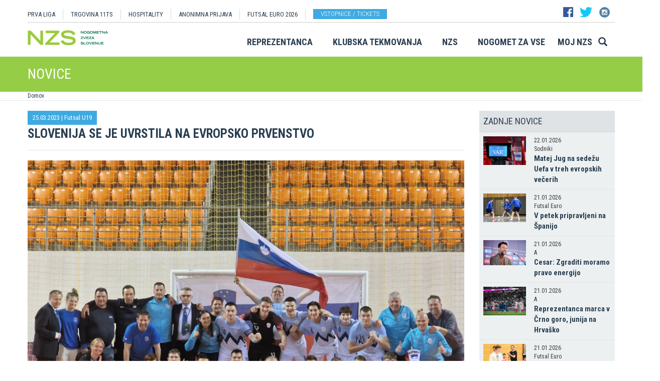

--- FILE ---
content_type: text/html
request_url: https://www.nzs.si/novica/Slovenija_se_je_uvrstila_na_evropsko_prvenstvo?id=56255&id_landing=&id_objekta=3
body_size: 16528
content:

<!DOCTYPE html>
<html lang="en">
<head>
    <script>
        (function (h, o, t, j, a, r) {
            h.hj = h.hj || function () { (h.hj.q = h.hj.q || []).push(arguments) };
            h._hjSettings = { hjid: 3719557, hjsv: 6 };
            a = o.getElementsByTagName('head')[0];
            r = o.createElement('script'); r.async = 1;
            r.src = t + h._hjSettings.hjid + j + h._hjSettings.hjsv;
            a.appendChild(r);
        })(window, document, 'https://static.hotjar.com/c/hotjar-', '.js?sv=');
    </script>

    <script async src="https://www.googletagmanager.com/gtag/js?id=G-R5BTX2RV77"></script>
    <script>
        window.dataLayer = window.dataLayer || [];
        function gtag() { dataLayer.push(arguments); }
        gtag('js', new Date());

        gtag('config', 'G-R5BTX2RV77');
    </script>
    <!-- Google Tag Manager -->
    <script>(function (w, d, s, l, i) {
            w[l] = w[l] || []; w[l].push({
                'gtm.start':
                    new Date().getTime(), event: 'gtm.js'
            }); var f = d.getElementsByTagName(s)[0],
                j = d.createElement(s), dl = l != 'dataLayer' ? '&l=' + l : ''; j.async = true; j.src =
                    'https://www.googletagmanager.com/gtm.js?id=' + i + dl; f.parentNode.insertBefore(j, f);
        })(window, document, 'script', 'dataLayer', 'GTM-N65G3HBT');</script>
    <!-- End Google Tag Manager -->
    <meta charset="utf-8">
    <meta http-equiv="X-UA-Compatible" content="IE=edge">
    <meta name="viewport" content="width=device-width, initial-scale=1">
    <title>Slovenija se je uvrstila na evropsko prvenstvo</title>
    

        <!-- Twitter Card data -->
        <meta name="twitter:card" content="summary_large_image">
        <meta name="twitter:site" content="@PrvaLigaSi">
        <meta name="twitter:title" content="Slovenija se je uvrstila na evropsko prvenstvo">
        <meta name="twitter:description" content="Varovanci selektorja Tomislava Horvata so s 5:0 premagali Kazahstan in pri&#353;li do sedmih to&#269;k. To pa je bilo tudi dovolj za 1. mesto v kvalifikacijski skupini in sploh prvo uvrstitev na mladinsko evropsko prvenstvo.">
        <meta name="twitter:creator" content="@PrvaLigaSi">
        <!-- Twitter Summary card images must be at least 120x120px -->
        <meta name="twitter:image" content="https://www.nzs.si/Img/Novice/2022_2023/1960FU19SlovenijaNaEP2023.jpg"> 
        <!-- Open Graph data -->

        <meta property="og:title" content="Slovenija se je uvrstila na evropsko prvenstvo"/>
        <meta property="og:type" content="sport"/>
        <meta property="og:image" content="https://www.nzs.si/Img/Novice/2022_2023/1960FU19SlovenijaNaEP2023.jpg"/>
        <meta property="og:url" content="https://www.nzs.si//novice/default.asp?id=56255&id_landing=&id_objekta=3"/>
        <meta property="og:site_name" content="www.nzs.si"/>
        <meta property="og:description" content="Varovanci selektorja Tomislava Horvata so s 5:0 premagali Kazahstan in pri&#353;li do sedmih to&#269;k. To pa je bilo tudi dovolj za 1. mesto v kvalifikacijski skupini in sploh prvo uvrstitev na mladinsko evropsko prvenstvo."/>
        <link rel="image_src" href="https://www.nzs.si/Img/Novice/2022_2023/1960FU19SlovenijaNaEP2023.jpg" />  
    
    <link href='https://fonts.googleapis.com/css?family=Roboto:400,300,700&subset=latin,latin-ext' rel='stylesheet' type='text/css'>
    <link href='https://fonts.googleapis.com/css?family=Roboto+Condensed:400,700,300&subset=latin,latin-ext' rel='stylesheet' type='text/css'>
    <link href='https://fonts.googleapis.com/css?family=Open+Sans:400,300,700&subset=latin,latin-ext' rel='stylesheet' type='text/css'>


    <link rel="stylesheet" type="text/css" href="../public/bundle_92ca6d30274e3ee23a1ae5ef79026f19.css">

    <!-- HTML5 shim and Respond.js for IE8 support of HTML5 elements and media queries -->
    <!--[if lt IE 9]>
        <script src="https://oss.maxcdn.com/html5shiv/3.7.2/html5shiv.min.js"></script>
        <script src="https://oss.maxcdn.com/respond/1.4.2/respond.min.js"></script>
        <![endif]-->
    <script src="../public/bundle_d466377ef8f52dcce53c4abb76bfca35.js"></script>
    <link rel="shortcut icon" href="/faviconNZS.ico">
    

    <script src="../src/js/include/jquery.mCustomScrollbar.concat.min.js"></script>
    <script src="../src/js/include/moment.min.js"></script>
    <script src="../src/js/include/datetime-moment.js"></script>

    

	<script defer src="https://my.vaven.co/loader.js?id=65ce9cbbbd9c4275a04027f8255818f2"></script>

    
		<script type="text/javascript">
			CoachEducation = {
			
					Education40: 3, 
					WaitingCounter40: 0,
					WaitingNum40: 3, 
					Education41: 4, 
					WaitingCounter41: 13,
					WaitingNum41: 40, 
					Education43: 0, 
					WaitingCounter43: 6,
					WaitingNum43: 6, 
					Education47: 0, 
					WaitingCounter47: 7,
					WaitingNum47: 7, 
					Education48: -4, 
					WaitingCounter48: 0,
					WaitingNum48: 5, 
					Education49: 11, 
					WaitingCounter49: 0,
					WaitingNum49: 5, 
					Education50: -1, 
					WaitingCounter50: 5,
					WaitingNum50: 5, 
					Education51: -2, 
					WaitingCounter51: 3,
					WaitingNum51: 5, 
					Education52: 0, 
					WaitingCounter52: 0,
					WaitingNum52: 5, 
					Education53: 22, 
					WaitingCounter53: 0,
					WaitingNum53: 5, 
					Education54: -2, 
					WaitingCounter54: 3,
					WaitingNum54: 5, 
					Education55: 17, 
					WaitingCounter55: 0,
					WaitingNum55: 5, 
					Education56: -4, 
					WaitingCounter56: 1,
					WaitingNum56: 5, 
					Education57: 0, 
					WaitingCounter57: 3,
					WaitingNum57: 7, 
					Education58: -5, 
					WaitingCounter58: 10,
					WaitingNum58: 40, 
					Education59: 0, 
					WaitingCounter59: 4,
					WaitingNum59: 5, 
					Education60: 0, 
					WaitingCounter60: 5,
					WaitingNum60: 5, 
					Education61: 9, 
					WaitingCounter61: 0,
					WaitingNum61: 5, 
					Education62: 0, 
					WaitingCounter62: 1,
					WaitingNum62: 5, 
					Education63: 0, 
					WaitingCounter63: 5,
					WaitingNum63: 5, 
					Education64: 0, 
					WaitingCounter64: 5,
					WaitingNum64: 5, 
					Education65: 0, 
					WaitingCounter65: 5,
					WaitingNum65: 5, 
					Education66: 0, 
					WaitingCounter66: 5,
					WaitingNum66: 5, 
					Education67: 0, 
					WaitingCounter67: 5,
					WaitingNum67: 5, 
					Education68: 0, 
					WaitingCounter68: 5,
					WaitingNum68: 5, 
					Education69: 0, 
					WaitingCounter69: 5,
					WaitingNum69: 5, 
					Education70: 0, 
					WaitingCounter70: 5,
					WaitingNum70: 5, 
					Education71: 5, 
					WaitingCounter71: 0,
					WaitingNum71: 5, 
					Education72: 25, 
					WaitingCounter72: 17,
					WaitingNum72: 40, 
					Education73: 18, 
					WaitingCounter73: 0,
					WaitingNum73: 5, 
			};

        $(function(){
			$(".education-widget").each(function () {
				var id = $(this).data("education");

				if(id) {
					$(this).html(CoachEducation["Education" + id] ?? "");
				}
			});

			$(".education-widget-queue").each(function () {
				var id = $(this).data("education");

				if(id) {
					$(this).html((CoachEducation["WaitingCounter" + id] ?? "") + "/" + (CoachEducation["WaitingNum" + id] ?? ""));
				}
			});
        });

		</script>
	



</head>
<body class="">
    <!-- Google Tag Manager (noscript) -->
    <noscript><iframe src="https://www.googletagmanager.com/ns.html?id=GTM-N65G3HBT" height="0" width="0" style="display:none;visibility:hidden"></iframe></noscript>
    <!-- End Google Tag Manager (noscript) -->

    


    <header class="container nzs hidden-print" id="menuContainer">
        <div class="clearfix">
            <!-- <div class="logo">
                <a href="../"><img class="logo" src="../images/logo.png" /></a>
            </div> -->
            <div class="menu">
                
                <div class="first-line clearfix" >

                    
                    <nav class="pull-left width-left" style="width: 80%">
                        <ul>
                            <li><a href="../prvaliga">PRVA LIGA</a>
                            <li><a href="https://11teamsports.si/c/slovenija">TRGOVINA 11TS </a>
                            <li><a href="../hospitality">HOSPITALITY</a>
                            <li><a target="_blank" href="https://anonimnaprijava.nzs.si/">ANONIMNA PRIJAVA</a>
                                                <li><a target="_blank" href="https://futsaleuro2026.nzs.si/">Futsal EURO 2026</a></li>

                                
                                    <li style="padding-left: 15px;"><a href="https://www.nzs.si/dokument.asp?id=694" class="btn btn-blue vstopnice text-uppercase">Vstopnice / tickets</a>
                                

                        </ul>
                    </nav>

                    
                    <div class="pull-right width-right hidden-xs" style="width:20%">
                        <div class="social-buttons">
                            <a href="https://www.facebook.com/NogometnazvezaSlovenije"><img src="../images/header_fb.png" /></a>
                            <a href="https://twitter.com/nzs_si"><img src="../images/header_tw.png" /></a>
                            <a href="https://www.instagram.com/nzs_si"><img src="../images/header_instagram1.png" /></a>
                        </div>
                        <div class="main-functions hidden">
                            <a class="lang" href="../#"><img src="../images/header_slo.png" /></a>
                            <button>MOJ NZS</button>
                        </div>
                    </div>
                </div>


                

                <div class="second-line clearfix" id="menuParent">
                    <div class="pull-left">
                        <a href="../"><img class="logoNZS" src="../images/logo2.png" /></a>
                    </div>

                    <nav class="pull-right">
                        <ul>
                            <span class="megaTriggers">
                            <li class=" hidden-xs"><a data-id="mega1" href="../novice/?id_skupine=1"> Reprezentanca</a></li><li class=" hidden-xs"><a data-id="mega2" href="../novice/?id_skupine=2"> Klubska tekmovanja</a></li><li class=" hidden-xs"><a data-id="mega3" href="../novice/?id_skupine=3"> NZS</a></li><li class=" hidden-sm hidden-xs"><a data-id="mega4" href="../novice/?id_skupine=4"> Nogomet za vse</a></li><li class=" hidden-sm hidden-xs"><a data-id="mega5" href="../Moj_NZS/Kontakt"> Moj NZS</a></li>
                            </span>
                            <li>
                                
    <div class="searchButton">
        <form class="search-forma" action="../iskanje.asp">
            <div class="input-group search-group-short" id="search-group">
                <input type="text" name="search" class="form-control" placeholder="Vnesite iskani niz" />
                <span class="input-group-btn">
                    <button class="btn search-button" type="button">
                        <i class="glyphicon glyphicon-search"></i>
                    </button>
                </span>
            </div>
        </form>
    </div>
    
                            </li>
                            <li><a class="megaHambFirst megaHamb visible-xs visible-sm"><i class="hand glyphicon glyphicon-menu-hamburger"></i></a></li>
                        </ul>
                    </nav>
                </div>
            </div>
        </div>
    </header>

    <div id="overlay hidden-print"></div>

    
    <div class="container-fluid slideMenu animated slideInDown hidden-print" id="scrollMenu">
        <div class="container">
            <div class="pull-left">
                
                    <a href="../"><img class="logoNZS img-responsive" style="max-width:260px;" src="../images/logo2.png" /></a>
                
            </div>

            <nav class="navSmall small-size-menu">
                    <ul>
                        <li><a data-id="megaHamb" class="megaHambFirst slider"><i class="hand glyphicon glyphicon-menu-hamburger"></i></a></li>
                    </ul>
            </nav>

            <nav class="megaTriggers nav navbar-nav pull-right full-size-menu">
            <ul>
                <li class=""><a data-id="mega1" href="../novice/?id_skupine=1"> Reprezentanca</a></li><li class=""><a data-id="mega2" href="../novice/?id_skupine=2"> Klubska tekmovanja</a></li><li class=""><a data-id="mega3" href="../novice/?id_skupine=3"> NZS</a></li><li class=""><a data-id="mega4" href="../novice/?id_skupine=4"> Nogomet za vse</a></li><li class=""><a data-id="mega5" href="../Moj_NZS/Kontakt"> Moj NZS</a></li>
                <div class="desna-skupina">
                    <button class="hidden">MOJ NZS</button>
                </div>
            </ul>
            </nav>

            <nav class="navSmall pull-right medium-size-menu">
                <ul>
                    <div class="megaTriggers">
                    <li class=""><a data-id="mega1" href="../novice/?id_skupine=1"> Reprezentanca</a></li><li class=""><a data-id="mega2" href="../novice/?id_skupine=2"> Klubska tekmovanja</a></li><li class=""><a data-id="mega3" href="../novice/?id_skupine=3"> NZS</a></li>
                    <li>
                        <div class="desna-skupina hidden">
                            <button>MOJ NZS</button>
                        </div>
                    </li>
                    </div>
                    <li><a class="megaHambFirst slider"><i class="hand glyphicon glyphicon-menu-hamburger"></i></a></li>
                </ul>
        </nav>
        </div>
    </div>
    
        <div class="megaMenu container" style="top:0px !important;">

            <nav id="mega1">
                <div class="row">
                    <div class="col-lg-8 col-sm-12">
                        <div class="row header">
                            <div class="col-sm-12">Moške reprezentance</div>
                        </div>
                        <div class="row body">
                            <div class="col-sm-3">
                                <div class="title"><a href="../reprezentanca/?id_menu=8">A REPREZENTANCA</a></div>
                                <ul class="hidden-xs">
                                    <li><a href="../reprezentanca/?id_menu=8">Igralci</a></li>
                                    <li><a href="../reprezentanca/?action=tekme&id_menu=11">Odigrane tekme</a></li>
                                    
                                    <li><a href="../Reprezentanca/Moske_reprezentance/A_reprezentanca/Kvalifikacije_za_SP_2026">Kvalifikacije za SP 2026</a></li>
                                    <li><a href="../Reprezentanca/Moske_reprezentance/A_reprezentanca/UNL_Liga_B_2024">UNL 2024</a></li>
                                    <li><a href="../reprezentanca/?action=statistika&id_menu=10">Statistika</a></li>
                                    <li><a href="../hospitality">Hospitality</a></li>
                                    <li><a href="../dokument.asp?id=694">Vstopnice</a></li>
                                </ul>
                                <br>
                                <div class="title"><a href="../reprezentanca/?id_menu=154">FUTSAL A</a></div>
                                <ul class="hidden-xs">
                                    <li><a href="../reprezentanca/?id_menu=154">Igralci</a></li>
                                    <li><a href="../reprezentanca/?action=tekme&id_menu=154">Odigrane tekme</a></li>
                                    <li><a href="../Reprezentanca/Moske_reprezentance/Futsal_A_reprezentanca/FUTSAL_EURO_2026">Futsal Euro 2026</a></li>
                                </ul>
                            </div>
                            <div class="col-sm-3">
                                <div class="title"><a href="../reprezentanca/?id_menu=811">B REPREZENTANCA</a></div>
                                <ul class="hidden-xs">
                                    <li><a href="../reprezentanca/?id_menu=811">Igralci</a></li>
                                    <li><a href="../reprezentanca/?action=tekme&id_menu=812">Odigrane tekme</a></li>
                                </ul>
                                <br>
                                <div class="title"><a href="../reprezentanca/?id_menu=106">U21</a></div>
                                <ul class="hidden-xs">
                                    <li><a href="../reprezentanca/?id_menu=106">Igralci</a></li>
                                    <li><a href="../Reprezentanca/Moske_reprezentance/U21/Strokovno_vodstvo">Strokovno vodstvo</a></li>
                                    <li><a href="../reprezentanca/?action=tekme&id_menu=121">Odigrane tekme</a></li>
                                    <li><a href="../Reprezentanca/Moske_reprezentance/U21/Kvalifikacije_za_EP_U21_2027">Kvalifikacije za EP 2027</a></li>
                                    <li><a href="../Reprezentanca/Moske_reprezentance/U21/EURO_U21_2025">Euro 2025</a></li>
                                </ul>
                                <br>
                                <div class="title"><a href="../reprezentanca/?id_menu=161">FUTSAL U21</a></div>
                                <ul class="hidden-xs">
                                    <li><a href="../reprezentanca/?id_menu=161">Igralci</a></li>
                                </ul>
                            </div>
                            <div class="col-sm-3">
                                <div class="title"><a href="../reprezentanca/?id_menu=129">U19</a></div>
                                <ul class="hidden-xs">
                                    <li><a href="../reprezentanca/?id_menu=129">Igralci</a></li>
                                    <li><a href="../Reprezentanca/Moske_reprezentance/U19/Strokovno_vodstvo">Strokovno vodstvo</a></li>
                                    <li><a href="../reprezentanca/?action=tekme&id_menu=132">Odigrane tekme</a></li>
                                </ul>
                                <br>
                                <div class="title"><a href="../reprezentanca/?id_menu=848">FUTSAL U19</a></div>
                                <ul class="hidden-xs">
                                    <li><a href="../reprezentanca/?id_menu=905">Igralci</a></li>
                                    <li><a href="../reprezentanca/?action=tekme&id_menu=905">Odigrane tekme</a></li>
                                    <!-- <li><a href="../reprezentanca/Moske_reprezentance/Futsal_U19/Futsal_EURO_U19">Futsal Euro U19 2023</a></li> -->

                                </ul>
                                <br>
                                <div class="title"><a href="../reprezentanca/?id_menu=139">U17</a></div>
                                <ul class="hidden-xs">
                                    <li><a href="../Reprezentanca/?id_menu=139">Igralci</a></li>
                                    <li><a href="../Reprezentanca/Moske_reprezentance/U17/Strokovno_vodstvo">Strokovno vodstvo</a></li>
                                    <li><a href="../Reprezentanca/?action=tekme&id_menu=143">Odigrane tekme</a></li>
                                    <!-- <li><a href="../Reprezentanca/Moske_reprezentance/U17/EURO_2023">Euro U17 2023</a></li> -->
                                </ul>
                            </div>
                            <div class="col-sm-3">
                                <div class="title"><a href="../Reprezentanca/Moske_reprezentance/U20/Strokovno_vodstvo">U20</a></div>
                                <div class="title"><a href="../reprezentanca/?id_menu=135">U18</a></div>
                                <div class="title"><a href="../reprezentanca/?id_menu=146">U16</a></div>
                                <div class="title"><a href="../reprezentanca/?id_menu=150">U15</a></div>
                            </div>
                        </div>
                    </div>
                    <div class="col-lg-4 col-sm-12">
                        <div class="row header">
                            <div class="col-sm-12">Ženske reprezentance</div>
                        </div>
                        <div class="row body">
                            <div class="divider hidden-xs hidden-md"></div>
                            <div class="col-sm-3 col-lg-6">
                                <div class="title"><a href="../reprezentanca/?id_menu=165">A REPREZENTANCA</a></div>
                                <ul class="hidden-xs">
                                    <li><a href="../reprezentanca/?id_menu=165">Igralke</a></li>
                                    <li><a href="../Reprezentanca/zenske_reprezentance/WA_reprezentanca/Strokovno_vodstvo">Strokovno vodstvo</a></li>
                                    <li><a href="../Reprezentanca/zenske_reprezentance/WA_reprezentanca/UWNL_LIGA_B">UWNL</a></li>

                                </ul>
                                <br>
                                <br>
                                <div class="title"><a href="../reprezentanca/?id_menu=862">Futsal WA </a></div>
                                <ul class="hidden-xs">
                                    <li><a href="../reprezentanca/?id_menu=862">Igralke</a></li>
                                </ul>
                            </div>

                            <div class="col-sm-3 col-lg-6">
                                <div class="title"><a href="../reprezentanca/?id_menu=172">U19</a></div>
                                <ul class="hidden-xs">
                                    <li><a href="../reprezentanca/?id_menu=172">Igralke</a></li>
                                    <li><a href="../Reprezentanca/zenske_reprezentance/WU19/Strokovno_vodstvo">Strokovno vodstvo</a></li>
                                </ul>
                                <div class="title"><a href="../reprezentanca/?id_menu=178">U17</a></div>
                                <ul class="hidden-xs">
                                    <li><a href="../reprezentanca/?id_menu=178">Igralke</a></li>
                                    <li><a href="../Reprezentanca/zenske_reprezentance/WU17/Strokovno_vodstvo">Strokovno vodstvo</a></li>
                                </ul>
                                <div class="title"><a href="../reprezentanca/?id_menu=184">U15</a></div>
                            </div>
                        </div>
                    </div>
                </div>
                <div class="row">
                    <div class="line col-xs-12"></div>
                </div>
            </nav>



            <nav id="mega2">
                <div class="row">
                    <div class="col-lg-9">
                        <div class="row body">
                            <div class="col-sm-4 col-lg-4">
                                <div class="title"><a href="../tekmovanja/?id_menu=315">Moška tekmovanja</a></div>
                                <ul class="hidden-xs">
                                    <li><a href="../prvaliga"> Prva liga Telemach</a></li>
                                    <li><a href="../tekmovanja/?id_menu=1081"> Pokal Pivovarna Union </a></li>
                                    <li><a href="../2SNL"> 2. SNL </a></li>
                                    <li><a href="../tekmovanja/?id_menu=258"> 3. SNL </a></li>
                                </ul>
                                <br>
                                <div class="title"><a href="../Klubska_tekmovanja/Slovenski_klubi_v_evropskih_pokalih/Moski">Mednarodna tekmovanja</a></div>
                                <ul class="hidden-xs">
                                    <li><a href="../Klubska_tekmovanja/Slovenski_klubi_v_evropskih_pokalih/Moski">Slovenski klubi v evropskih tekmovanjih</a></li>
                                </ul>

                            </div>
                            <div class="col-sm-4 col-lg-4">
                                <div class="title"><a href="../tekmovanja/?id_menu=337">Mladinska tekmovanja</a></div>
                                <ul class="hidden-xs">
                                    <li><a href="../tekmovanja/?id_menu=337"> 1. SML EON NextGen </a></li>
                                    <li><a href="../tekmovanja/?id_menu=354"> 1. SKL </a></li>
                                    <li><a href="../tekmovanja/?id_menu=403"> Mladinski pokal </a></li>
                                    <li><a href="../tekmovanja/?id_menu=1153"> Liga U15 </a></li>
                                </ul>
                                <br>
                                <div class="title"><a href="../Registracije">Registracije igralcev</a></div>
                                <ul class="hidden-xs">
                                    <li><a href="../Registracije">Registracije igralcev</a></li>
                                </ul>
                            </div>
                            <div class="col-sm-4 col-lg-4">
                                <div class="title"><a href="../tekmovanja/?id_menu=434">Ženska tekmovanja</a></div>
                                <ul class="hidden-xs">
                                    <li><a href="../1SZNL"> Ženska nogometna liga Triglav </a></li>
                                    <li><a href="../tekmovanja/?id_menu=434"> Ženski pokal Pivovarna Union 25/26 </a></li>
                                    <li><a href="../tekmovanja/?id_menu=475"> Liga DU17 </a></li>
                                    <li><a href="../tekmovanja/?id_menu=951"> Liga DU15 </a></li>
                                    <li><a href="../tekmovanja/?id_menu=492"> Liga DU13 </a></li>
                                </ul>
                            </div>
                        </div>
                    </div>
                    <div class="col-lg-3 col-sm-12">
                        <div class="row body">
                            <div class="divider hidden-xs hidden-md"></div>
                            <div class="col-sm-12">
                                <div class="title"><a href="../futsal">Futsal</a></div>
                                <ul class="hidden-xs">
                                    <li><a href="../1sfl"> 1. SFL </a></li>
                                    <li><a href="../tekmovanja/?id_menu=505"> Pokal Terme Olimia </a></li>
                                    <li><a href="../Klubska_tekmovanja/Futsal_Superpokal/Tekmovanje"> Superpokal </a></li>
                                    <li><a href="../tekmovanja/?id_menu=520"> Ostala tekmovanja futsal </a></li>
                                </ul>
                                <br>
                                <div class="title"><a href="../Klubska_tekmovanja/Licenciranje_klubov">Licenciranje</a></div>
                                <ul class="hidden-xs">
                                    <li><a href="../Klubska_tekmovanja/Licenciranje_klubov/Strategija">Strategija</a></li>
                                    <li><a href="../Klubska_tekmovanja/Licenciranje_klubov/Cilji">Cilji</a></li>
                                    <li><a href="../Klubska_tekmovanja/Licenciranje_klubov/Eticni_kodeks">Etični kodeks</a></li>
                                </ul>

                            </div>
                        </div>
                    </div>
                </div>
                <div class="row">
                    <div class="line col-xs-12"></div>
                </div>
            </nav>


            <nav id="mega3">
                <div class="row">
                    <div class="col-lg-12">
                        <div class="row body">
                            <div class="col-sm-3 col-lg-3">
                                <div class="title"><a href="../NZS/Predstavitev_NZS">Predstavitev NZS</a></div>
                                <ul class="hidden-xs">
                                    <li><a href="../NZS/Predstavitev_NZS/Organizacijska_struktura">Organizacijska struktura</a></li>
                                    <li><a href="../tekmovanja/?action=vsiKlubi&id_menu=35">Klubi  </a></li>
                                    <li><a href="../NZS/Predstavitev_NZS/Izvrsni_odbor">Izvršni odbor</a></li>
                                    <li><a href="../NZS/Predstavitev_NZS/Organi_in_komisije">Organi in komisije</a></li>
                                    <li><a href="../NZS/Predstavitev_NZS/Vodstvo">Vodstvo in zaposleni</a></li>
                                    <li><a href="../NZS/Predstavitev_NZS/Strategija_2020">Strategija 2025</a></li>
                                </ul>
                                <br>
                                <div class="title"><a href="../brdo">NNC Brdo</a></div>
                                <ul class="hidden-xs">
                                    <li><a href="../NZS/NNC_Brdo/sportni_kompleks">Športni kompleks</a></li>
                                    <li><a href="../NZS/NNC_Brdo/Upravna_stavba">Upravna stavba</a></li>
                                </ul>
                            </div>
                            <div class="col-sm-3 col-lg-3">
                                <div class="title"><a href="../NZS/Pregled">Integriteta in zaščita igre</a></div>
                                <ul class="hidden-xs">
                                    <li><a href="../NZS/Pregled">Pregled</a></li>
                                    <li><a href="../NZS/Integriteta_in_zascita_igre/Sporocilo_predsednika">Sporočilo predsednika</a></li>
                                    <li><a href="../NZS/Integriteta_in_zascita_igre/BFDS">BFDS</a></li>
                                    <li><a href="../NZS/Integriteta_in_zascita_igre/Izobrazevanje">Izobraževanje</a></li>
                                    <li><a href="../NZS/Integriteta_in_zascita_igre/Kodeks">Kodeks</a></li>
                                    <li><a target="_blank" href="https://anonimnaprijava.nzs.si/">Anonimna prijava</a></li>

                                </ul>
                                <!-- <br>
                                <div class="title"><a href="../100let">100 let NZS</a></div>
                                <ul class="hidden-xs">
                                    <li><a href="../100let">Zbiranje fotografij</a></li>
                                </ul> -->
                            </div>

                            <div class="col-sm-3 col-lg-3">
                                <div class="title"><a href="../tekmovanja/?action=dokumenti&id_tip=6&id_menu=76">Uradne objave</a></div>
                                <ul class="hidden-xs">
                                    <li><a href="../tekmovanja/?action=dokumenti&id_tip=6&id_menu=76">Obvestila</a></li>
                                    <li><a href="../tekmovanja/?action=dokumenti&id_tip=5&id_menu=77">Okrožnice </a></li>
                                    <li><a href="../tekmovanja/?action=delegiranjeSodnikov&id_menu=79">Delegiranje</a></li>
                                    <li><a href="../NZS/Uradne_objave/Predpisi_in_obrazci/NZS_predpisi">Predpisi in obrazci</a></li>
                                    <li><a href="../NZS/Uradne_objave/Sofinanciranje_infrastrukturnih_projektov_">Infrastruktura</a></li>
                                </ul>
                            </div>
                            <div class="col-sm-3 col-lg-3">
                                <div class="title"><a href="../sodniki">Sodniki</a></div>
                                <ul class="hidden-xs">
                                    <li><a href="../NZS/Sodniki/Predstavitev_ZNSS/Predsednik_ZNSS">Predstavitev ZNSS</a></li>
                                    <li><a href="../NZS/Sodniki/Sodniki/Liste_sodnikov">Liste sodnikov</a></li>
                                    <li><a href="../obrazci/postani_sodnik.asp?id_menu=1175">Postani sodnik</a></li>
                                </ul>
                                <br>
                                <div class="title"><a href="../trenerji">Trenerji</a></div>
                                <ul class="hidden-xs">
                                    <li><a href="../NZS/Trenerji/ZNTS/Predstavitev">ZNTS</a></li>
                                    <li><a href="../NZS/Trenerji/Usposabljanja">Usposabljanja NZS</a></li>
                                </ul>
                            </div>

                        </div>
                    </div>
                </div>
                <div class="row">
                    <div class="line col-xs-12"></div>
                </div>
            </nav>

            <nav id="mega4">
                <div class="row">
                    <div class="col-lg-12">
                        <div class="row body">
                            <div class="col-sm-3 col-lg-3">
                                <div class="title"><a href="../Nogomet_za_vse/Igrisce/Regijski_centri_MNZ">IGRIŠČE</a></div>
                                <ul class="hidden-xs">
                                    <li><a href="../Nogomet_za_vse/Igrisce/Regijski_centri_MNZ"> Regijski centri MNZ </a></li>
                                    <li><a href="../Nogomet_za_vse/Igrisce/Otroske_nogometne_sole"> Otroške nogometne šole </a></li>
                                    <li><a href="../Nogomet_za_vse/Igrisce/Festivali/zivi_svoje_sanje"> Festivali </a></li>
                                    <li><a href="../Nogomet_za_vse/Igrisce/Nogometni_razred_NZS"> Nogometni razred NZS </a></li>
                                    <li><a href="../Nogomet_za_vse/Igrisce/Dekliski_nogometni_oddelek"> Dekliški nogometni oddelek </a></li>
                                    <li><a href="../Nogomet_za_vse/Igrisce/Gimnazija_siska/Nogometni_oddelek/Kandidati_s_statusom_A"> Kandidati s statusom A </a></li>

                                </ul>
                            </div>
                            <div class="col-sm-3 col-lg-3">
                                <div class="title"><a href="../Nogomet_za_vse/Druzbena_odgovornost/Etika/Fair-play"> Družbena odgovornost </a></div>
                                <ul class="hidden-xs">
                                    <li><a href="../Nogomet_za_vse/Druzbena_odgovornost/Etika/Fair-play"> Etika </a></li>
                                    <li><a href="../Nogomet_za_vse/Druzbena_odgovornost/Mladi/Zascita_otrok"> Mladi </a></li>
                                    <li><a href="../Nogomet_za_vse/Druzbena_odgovornost/Socialno_ogrozeni/Mladinsko_zdravilisce_in_letovisce_RKS_Debeli_rtic"> Socialno ogroženi </a></li>
                                    <li><a href="../Nogomet_za_vse/Druzbena_odgovornost/Zdravje/Anti-doping"> Zdravje </a></li>
                                    <li><a href="../Spostuj"> Spoštuj </a></li>
                                </ul>
                            </div>
                            <div class="col-sm-3 col-lg-3">
                                <div class="title"><a href="../Nogomet_za_vse/Programi/Program_Nogomet_za_vse_2014-2018">Programi </a></div>
                                <ul class="hidden-xs">
                                    <li><a href="../Nogomet_za_vse/Programi/Program_Nogomet_za_vse_2019-2023">Program Nogometa za vse </a></li>
                                    <li><a href="../Nogomet_za_vse/Programi/Mladinski_program"> Mladinski program  </a></li>
                                    <li><a href="../Nogomet_za_vse/Programi/Kategorizacija_nogometnih_klubov"> Kategorizacija nogometnih klubov </a></li>
                                </ul>
                            </div>
                            
                        </div>
                    </div>
                </div>
                <div class="row">
                    <div class="line col-xs-12"></div>
                </div>
            </nav>


            <nav id="mega5">
                <div class="row">
                    <div class="col-lg-9 col-sm-12">
                        <div class="row header">
                            <div class="col-sm-12">Mediji NZS</div>
                        </div>
                        <div class="row body">
                            <div class="col-sm-3">
                                <div class="title"><a href="../dokument.asp?id=698">Mediji NZS</a></div>
                                <ul class="hidden-xs">
                                    <li><a target="_blank" href="https://www.facebook.com/NogometnazvezaSlovenije/">Facebook</a></li>
                                    <li><a target="_blank" href="https://twitter.com/nzs_si">Twitter</a></li>
                                    <li><a target="_blank" href="https://www.instagram.com/nzs_si/">Instagram -> NZS_si</a></li>
                                    <li><a target="_blank" href="https://www.snapchat.com/add/nzs_snap">Snapchat -> NZS_snap</a></li>
                                    <li><a target="_blank" href="https://www.youtube.com/user/nzssi">Youtube</a></li>
                                </ul>
                            </div>
                            <div class="col-sm-3">
                                <div class="title"><a href="../dokument.asp?id=698">Mediji NZS Nike store</a></div>
                                <ul class="hidden-xs">
                                    <li><a target="_blank" href="https://twitter.com/nzsnikestore">Twitter</a></li>
                                    <li><a target="_blank" href="https://www.instagram.com/nzsnikestore/">Instagram</a></li>
                                </ul>
                            </div>
                            <div class="col-sm-3">
                                <div class="title"><a href="../dokument.asp?id=698">Mediji PLT</a></div>
                                <ul class="hidden-xs">
                                    <li><a target="_blank" href="https://www.facebook.com/prvaligaslovenija/">Facebook</a></li>
                                    <li><a target="_blank" href="https://twitter.com/prvaligasi">Twitter</a></li>
                                    <li><a target="_blank" href="https://www.youtube.com/user/prvaligats">Youtube</a></li>
                                </ul>
                            </div>
                            <div class="col-sm-3">
                                <div class="title"><a href="../dokument.asp?id=698">Mediji Futsal</a></div>
                                <ul class="hidden-xs">
                                    <li><a target="_blank" href="https://www.facebook.com/Futsalsi-92623307846/?ref=search">Facebook</a></li>
                                    <li><a target="_blank" href="https://twitter.com/futsalsi">Twitter</a></li>
                                    <li><a target="_blank" href="https://www.youtube.com/user/futsalsi">Youtube</a></li>
                                </ul>
                            </div>
                        </div>
                    </div>
                    <div class="col-lg-3 col-sm-12">
                        <div class="row header">
                            <div class="col-sm-12">MOJ NZS</div>
                        </div>
                        <div class="row body">
                            <div class="divider hidden-xs hidden-md"></div>
                            <div class="col-sm-12 col-lg-12">
                                <ul class="hidden-xs">
                                    <li><a href="../dokument.asp?id=693">Kontakt</a></li>
                                    <li><a href="../dokument.asp?id=694">Vstopnice</a></li>
                                    <li><a href="../dokument.asp?id=695">E-novice</a></li>
                                    <li><a href="../mojNZS?vloga=novinar">Novinarsko središče</a></li>
                                    
                                    <li><a href="../mojNZS?vloga=prostovoljec">Prostovoljci</a></li>
                                    
                                    <li><a href="../NavijaskaSkupnost">Prijavnica Biti Kot Eno</a></li>
                                    
                                    <li><a href="../mojNZS?vloga=navijac">Navijaška skupnost</a></li>
                                    
                                    <li><a href="../dokument.asp?id=697">Regista NZS</a></li>
                                    <li><a href="../Varstvo_podatkov">Varstvo podatkov</a></li>

                                </ul>
                            </div>
                        </div>
                    </div>
                </div>
                <div class="row">
                    <div class="line col-xs-12"></div>
                </div>
            </nav>

            
        </div>


    <div class="mobileMenu" id="megaHambFirstNav">
        <nav>
            <div class="title">MENI
                <div onclick="$('#megaHambFirstNav').removeClass('visible')" class="closeMenu hand"><i class="glyphicon glyphicon-remove"></i></div>
            </div>
            <div class="nalaganje" data-path="../" data-globina="0" data-id="megaHambFirstNav" data-menu=""><span class="glyphicon glyphicon-refresh gly-spin"></span> Nalaganje...</div>
            
        </nav>
    </div>
    
    <div class="hidden-print menuBanner ">
        <div class="container">
            NOVICE
        </div>
    </div>
    
    <div class="menuNavigation">
        <div class="container">
            <ol class="navigation"><li><a href="../">Domov</a></li></ol>
        </div>
    </div>
    
    <div class="container userHtml">    

        <div class="row">
            <div class="col-md-9 novicaHead">
                <div class="top">
                    <div class="tip color1">25.03.2023 | <a style="color:#fff;text-decoration:none;" href="../novice/?id_tip=44&id_objekta=3">Futsal U19</a></div>
                    <div class="title">Slovenija se je uvrstila na evropsko prvenstvo</div>            
                </div>    
                
                    <div class="slika">
                        <img class="img-responsive " src="../Img/Novice/2022_2023/1960FU19SlovenijaNaEP2023.jpg">
                    </div>          
                <p>Futsal reprezentanca do 19 let je z odliko sklenila kvalifikacije za EP 2023. Varovanci selektorja<strong> Tomislava Horvata</strong> so na zadnji tekmi kvalifikacij s 5:0 premagali Kazahstan in pri&scaron;li do sedmih točk. To pa je bilo tudi dovolj za 1. mesto v kvalifikacijski skupini in sploh prvo uvrstitev na mladinsko evropsko prvenstvo. Prvenstvo bo septembra v Poreču.</p>

<p><strong>Po članih in U21</strong></p>

<p>To je sicer tretja futsal reprezentančna selekcija, ki bo igrala na EP: leta 2003 je svoj krstni nastop doživela članska reprezentanca, leta 2008 je na neuradnem EP igrala reprezentanca do 21 let, sedaj pa nastop na prvenstvu stare celine čaka &scaron;e mladince U19.</p>

<p><strong>V drugem polčasu do visoke zmage</strong><br />
<br />
Slovenija je dobro odigrala &scaron;e zadnjo tekmo turnirja. Golman Nik Ambrožič je bil &scaron;e drugič nepremagan &ndash; tudi po svoji zaslugi, saj se je nekajkrat izredno izkazal. Tako v prvem kot drugem delu. Ob koncu tekme so Kazahstanci zaigrali z golmanom igralcem v polju, v dveh situacijah pa je Ambrožič izvrstno reagiral.<br />
<br />
Slovenija je povedla v 7. minuti. Po prekinitvi, kot je izvajal Žiga Frank, je kapetan Alen Ruis mojstrsko zadel z udarcem iz prve, predtem pa &scaron;e dobro izkoristil kar dve blokadi svojih soigralcev. To je bil tudi rezultat polčasa, Slovenija pa je imela &scaron;e nekaj prilik.<br />
<br />
Na&scaron;i fantje so odlično začeli tudi 2. del. V 22. minuti je Ruis povi&scaron;al na 2:0, v 29. je za 3:0 zadel Lovro Skrinjar. Tudi ob takem vodstvu na&scaron;a ekipa ni popu&scaron;čala. V 34. minuti sta zabila tako Ruis kot Skrinjar.<br />
<br />
V 37. minuti so Kazahstanci ostali brez Meiirizhana Keshubayeva, ki je dobil rdeč karton. Pred igro z igralcem več v polju je selektor Horvat segel po minuti odmora, a se do konca tekme rezultat ni več menjal.</p>

<p><strong><u>Tekme Slovenije na kvalifikacijah v Moldaviji:</u></strong><br />
<br />
<strong><u>22.3.</u><br />
Slovenija &ndash; Moldavija 11:0</strong>&nbsp;(4:0)<br />
1:0 Čop (1.), 2:0 Ruis (1.), 3:0 Skrinjar (9.), 4:0 Grm (16.), 5:0 Čop (21.), 6:0 Ruis (25.), 7:0 Žlindra (26.), 8:0 Grm (27.), 9:0 Gregorič (35.), 10:0 Kos (37.), 11:0 Gregorič (38.)<br />
<br />
<strong><u>23.3.</u><br />
Slovenija &ndash; Poljska 1:1</strong>&nbsp;(0:1)<br />
0:1 Dmochiewicz (5.), 1:1 Ruis (39.)</p>

<p><strong><u>25.3.</u><br />
Kazahstan &ndash; Slovenija 0:5 </strong>(0:1)<br />
0:1 Ruis (7.), 0:2 Ruis (22.), 0:3 Skrinjar (28.), 0:4 Ruis (34.), 0:5 Skrinjar (34.)</p>

<p><strong><u>Slovenija FU19:</u></strong><br />
Luka Grm (FK Dobrepolje), Kristjan Čeh (KMN Miklavž), Nik Ambrožič (&Scaron;D Extrem), Luka Čop (&Scaron;D Extrem), Anže Žlindra (&Scaron;D Extrem), Andraž Gregorič (&Scaron;D Extrem), Lovro Skrinjar (FK Siliko), Gaj Križaj (FK Siliko), Žiga Frank (FK Siliko), Alen Ruis (KMN Meteorplast &Scaron;IC bar),&nbsp;Luka Lovrec (KMN Meteorplast), Vid Kos (&Scaron;D Mlin&scaron;e), Lovro Trdin (&Scaron;D Mlin&scaron;e).</p>

<p><strong>Sistem kvalifikacij</strong></p>

<p>Glavni del kvalifikacij igra 28 reprezentanc (3 iz predkroga in 25, ki so že v glavnem delu), ki so razdeljene v sedem skupin po &scaron;tiri. Prvaki posameznih skupin si zagotovijo nastop na EP, ki bo letos septembra na Hrva&scaron;kem.</p>

<p><strong>70. uradna tekma</strong></p>

<p>Slovenija U19 je danes odigrala jubilejno 70. uradno tekmo &ndash; pri&scaron;la je do 29. zmage, prav toliko ima tudi porazov in 12 remijev.</p>

<p><strong>Ponosen na fante</strong></p>

<p><em>&bdquo;Na tem mestu iskrene čestitke fantom. Eno leto smo preživeli skupaj in se učili. Čestitam jim za ta uspeh. Ni lahko biti igralec v ekipi, kjer sem trener. Visoke zahteve imam, tudi agresiven sem. Povem pa tudi zadeve, ki jih neradi sli&scaron;ijo. Danes so dosegli rezultat, oni so odgovorni zanj, jaz sem tu le, da jim pomagam. Če ne bi imel takih igralcev, nas ne bi bilo med osmimi najbolj&scaron;imi reprezentancami v Evropi! Trener ne more narediti rezultata: ponavljam &ndash; igralci so zaslužni in jim &scaron;e enkrat čestitam. Ne pozabimo, da smo na tem kvalifikacijskem turnirju dobili le en sam gol. Tudi to je dokaz, kako&nbsp;kakovostna ekipa smo. Preboj na evropsko prvenstvo je za slovenski futsal zelo pomemben. Dokazujemo, da držimo korak z najbolj&scaron;imi v Evropi, tako s člani kot mlaj&scaron;imi selekcijami. Lahko rečem, da sem danes zelo ponosen. Bi pa na tem mestu povabil vse na evropsko prvenstvo, ki bo septembra letos v Poreču. Prav v Poreču pa smo so reprezentanco lani tudi začeli skupno pot. Od Poreča do Poreča torej. Verjamem, da bodo na&scaron;i navijači naredili pravo slovensko veselico, da bo tako, kot bi igrali v Sloveniji,&ldquo;</em> je turnir ocenil selektor <strong>Tomislav Horvat</strong>.</p>

<p><strong>Vrhunec dosedanje kariere</strong><br />
<br />
<em>&bdquo;Dana&scaron;nja tekma je bila zelo težka, morali smo zmagati. Proti Poljski nismo realizirali smo prilik, danes smo jih in zabili smo pet golov. Tekmo Moldavije in Poljske smo spremljali na tribuni in bili nervozni tja do 32. minute, potem pa je bilo jasno, da nas&nbsp;Poljaki ne morejo prehiteti. Z uvrstitvijo na EP smo dosegli nekaj velikega. Smo sploh prvi v tej starostni kategoriji, ki nam je uspelo. Na nekaj način je to tudi vrhunec dosedanje kariere,&ldquo;</em> je bil uspeha vesel kapetan <strong>Alen Ruis</strong>.<br />
<br />
<em>&bdquo;Na turnirju smo se imeli resnično super, dobro smo se razumeli in dobro funkcionirali. Na zadnji tekmi smo uživali in sku&scaron;ali zmagati, to nam je uspelo. Proti Poljakom smo imeli precej težav z njihovo aktivnostjo v obrambi in pritiskom na žogo. Kljub temu da nismo igrali atraktivno za gledalce, bi morali večkrat zabiti,&ldquo; s</em>e je na turnir ozrl<strong> Luka Čop</strong>.</p>

<p><strong>Hvala vsem</strong><br />
<br />
<em>&bdquo;Fantje, tale reprezentanca, so izredna ekipa, tako na terenu kot izven terena. Ponosen sem in v veliko čast mi je bilo, da smo tule preživeli skupaj pet dni. Omenjena uvrstitev na evropsko prvenstvo pa je zelo pomembna za na&scaron; fustal. Hkrati pa je to tudi velika vzpodbuda vsem klubom in reprezentanci, da smo&nbsp;&scaron;e tako ali &scaron;e bolj aktivni v futsalu. Na tem mestu hvala vsem podpornikom in navijačem, ki so so bili z nami. Tako doma in seveda vsem tem, ki so pri&scaron;li na tekme v Moldavijo,&ldquo;</em> pa je dodal <strong>Vlado Močnik</strong>, predsednik komisije za futsal in član IO NZS.</p>

<p><em>Tekst: D.P.<br />
Foto: Nzs.si</em></p>

            </div>
            <div class="hidden-xs hidden-sm col-md-3">
                
    <table class="table sideTableNovice small table-hover">
        <thead>
        <tr>
            <th colspan="2">ZADNJE NOVICE</th>   
        </tr>
        </thead>   
        <tbody> 
        
            <tr onclick="location.href='../novica/Trije_evropski_veceri_za_Mateja_Juga_v_vlogi_video_sodnika_na_sedezu_Uefa_?id=62455&id_objekta=3'" class="hand">
                <td><img src="../Img/Novice/2024_2025/FC Twente v Real Madrid CF - UEFA Women's Champions League 202526 League Phase MD6.jpg"></td>
                <td>
                    <div class="datum">22.01.2026</div>
                    <div class="tip">Sodniki</div>
                    <div class="title">Matej Jug na sedežu Uefa v treh evropskih večerih</div>
                </td>
            </tr>
            
            <tr onclick="location.href='../novica/V_petek_pripravljeni_na_Spanijo?id=62500&id_objekta=3'" class="hand">
                <td><img src="../Img/Novice/2025_2026/1960AAOsredkarIgor (2).jpg"></td>
                <td>
                    <div class="datum">21.01.2026</div>
                    <div class="tip">Futsal Euro</div>
                    <div class="title">V petek pripravljeni na Španijo</div>
                </td>
            </tr>
            
            <tr onclick="location.href='../novica/Cesar_Zgraditi_moramo_pravo_energijo?id=62496&id_objekta=3'" class="hand">
                <td><img src="../Img/Novice/2025_2026/sloa_cesar_Slika1.jpg"></td>
                <td>
                    <div class="datum">21.01.2026</div>
                    <div class="tip">A</div>
                    <div class="title">Cesar: Zgraditi moramo pravo energijo</div>
                </td>
            </tr>
            
            <tr onclick="location.href='../novica/Reprezentanca_marca_v_Crno_goro,_junija_na_Hrvasko?id=62495&id_objekta=3'" class="hand">
                <td><img src="../Img/Novice/2025_2026/MME_4317.JPG"></td>
                <td>
                    <div class="datum">21.01.2026</div>
                    <div class="tip">A</div>
                    <div class="title">Reprezentanca marca v Črno goro, junija na Hrvaško</div>
                </td>
            </tr>
            
            <tr onclick="location.href='../novica/Selektor_Horvat_optimist_pred_UEFA_Futsal_Euro_2026?id=62494&id_objekta=3'" class="hand">
                <td><img src="../Img/Novice/2025_2026/1960AAHorvatTomislav (2).jpg"></td>
                <td>
                    <div class="datum">21.01.2026</div>
                    <div class="tip">Futsal Euro</div>
                    <div class="title">Selektor Horvat optimist pred UEFA Futsal Euro 2026</div>
                </td>
            </tr>
            
        </tbody>
    </table>
    
            </div>
        </div>
    </div>
    <div class="container">  
    
<div class="container">
    <div class="ObjDivider "></div>
</div>

<div class="objNewsSlider container">
    <h1>SORODNE NOVICE</h1>
     <div class="wrapper">
        <div class="prevPage"></div>
        <div class="nextPage"></div>

        <div class="frame">
            <ul class="slidee">
                
                <li class="hand" onclick="location.href='../novica/Tesen_poraz_z_evropskimi_prvaki?id=62429&id_landing=&id_objekta=3';">
                    <div class="img">
                        <a href="../novica/Tesen_poraz_z_evropskimi_prvaki?id=62429&id_landing=&id_objekta=3">
                            <img src="../_cache/Img/Novice/2025_2026/1960FU19SLOPOR02.jpg">
                        </a>
                        <div class="top">
                            <div class="color1">07.01.2026 | Futsal U19</div>
                        </div>
                    </div>

                    <div class="title">Tesen poraz z evropskimi prvaki</div>
                    <div class="text">Futsal reprezentanca do 19 let je na drugi prijateljski tekmi tesno klonila proti Portugalcem (2:1). Aktualni evropski prvaki so zmagali, edini gol za Slovenijo je dosegel Jakob Šinkovec.</div>
                </li>
                
                <li class="hand" onclick="location.href='../novica/Portugalci_so_bili_boljsi?id=62424&id_landing=&id_objekta=3';">
                    <div class="img">
                        <a href="../novica/Portugalci_so_bili_boljsi?id=62424&id_landing=&id_objekta=3">
                            <img src="../_cache/Img/Novice/2025_2026/1960FU19SLOPOPR01.jpg">
                        </a>
                        <div class="top">
                            <div class="color1">06.01.2026 | Futsal U19</div>
                        </div>
                    </div>

                    <div class="title">Portugalci so bili boljši</div>
                    <div class="text">Mladinska futsal reprezentanca je na prvi tekmi z 0:4 klonila proti Portugalski. Ekipi se bosta še enkrat pomerili v sredo, 7.1.</div>
                </li>
                
                <li class="hand" onclick="location.href='../novica/Po_zboru_v_Laskem_odpotovali_na_Portugalsko?id=62412&id_landing=&id_objekta=3';">
                    <div class="img">
                        <a href="../novica/Po_zboru_v_Laskem_odpotovali_na_Portugalsko?id=62412&id_landing=&id_objekta=3">
                            <img src="../_cache/Img/Novice/2025_2026/1960FU19SLOPOPR.jpg">
                        </a>
                        <div class="top">
                            <div class="color1">04.01.2026 | Futsal U19</div>
                        </div>
                    </div>

                    <div class="title">Po zboru v Laškem odpotovali na Portugalsko</div>
                    <div class="text">V petek, 2. 1., se je na pripravah zbrala futsal reprezentanca U19. Danes, v nedeljo, je izbrana vrsta odpotovala na Portugalsko, kjer jo čakata prijateljski tekmi z aktualnimi evropskimi prvaki, reprezentanco Portugalske.</div>
                </li>
                
                <li class="hand" onclick="location.href='../novica/V_petek_zbor,_prihodnji_teden_tekmi?id=62400&id_landing=&id_objekta=3';">
                    <div class="img">
                        <a href="../novica/V_petek_zbor,_prihodnji_teden_tekmi?id=62400&id_landing=&id_objekta=3">
                            <img src="../_cache/Img/Novice/2025_2026/1960FU19SLOPOR (2).jpg">
                        </a>
                        <div class="top">
                            <div class="color1">01.01.2026 | Futsal U19</div>
                        </div>
                    </div>

                    <div class="title">V petek zbor, prihodnji teden tekmi</div>
                    <div class="text">V petek, 2.1., se bo na pripravah zbrala futsal reprezentanca U19. Po treningu v Laškem bo izbrana vrsta selektorja Mileta Simeunoviča odpotovala na Portugalsko, kjer jo čakata prijateljski tekmi z aktualnimi evropskimi prvaki, reprezentanco Portugalske.</div>
                </li>
                
                <li class="hand" onclick="location.href='../novica/Z_novim_selektorjem_in_novo_generacijo_z_evropskimi_prvaki?id=62385&id_landing=&id_objekta=3';">
                    <div class="img">
                        <a href="../novica/Z_novim_selektorjem_in_novo_generacijo_z_evropskimi_prvaki?id=62385&id_landing=&id_objekta=3">
                            <img src="../_cache/Img/Novice/2025_2026/1960NZSFutsalcenterU15 10 (2).jpg">
                        </a>
                        <div class="top">
                            <div class="color1">19.12.2025 | Futsal U19</div>
                        </div>
                    </div>

                    <div class="title">Z novim selektorjem in novo generacijo z evropskimi prvaki</div>
                    <div class="text">Po končanem evropskem prvenstvu U19, na katerem je bila Slovenija drugič zapored polfinalist, se začenja delo z novo generacijo, katere cilj je uvrstitev na evropsko prvenstvo. To bo leta 2027 v Kazahstanu.</div>
                </li>
                
                <li class="hand" onclick="location.href='../novica/Portugalci_prvaki,_leta_2027_v_Kazahstanu?id=61928&id_landing=&id_objekta=3';">
                    <div class="img">
                        <a href="../novica/Portugalci_prvaki,_leta_2027_v_Kazahstanu?id=61928&id_landing=&id_objekta=3">
                            <img src="../_cache/Img/Novice/2025_2026/1960FU19SLOEP.jpg">
                        </a>
                        <div class="top">
                            <div class="color1">06.10.2025 | Futsal U19</div>
                        </div>
                    </div>

                    <div class="title">Portugalci prvaki, leta 2027 v Kazahstanu</div>
                    <div class="text">Tekmovanje je z odliko opravila tudi Slovenija, ki se je drugič zapored prebila v polfinale, kjer je – prav tako drugič zapored – izpadla proti kasnejšemu prvaku. Na evropskem prvenstvu je Slovenija premagala Turčijo in Češko, izgubila pa proti Španiji in Portugalski. </div>
                </li>
                
                <li class="hand" onclick="location.href='../novica/Potrdili,_da_so_del_evropske_elite?id=61922&id_landing=&id_objekta=3';">
                    <div class="img">
                        <a href="../novica/Potrdili,_da_so_del_evropske_elite?id=61922&id_landing=&id_objekta=3">
                            <img src="../_cache/Img/Novice/2025_2026/1960FU19SLOPOR01.jpg">
                        </a>
                        <div class="top">
                            <div class="color1">04.10.2025 | Futsal U19</div>
                        </div>
                    </div>

                    <div class="title">Potrdili, da so del evropske elite</div>
                    <div class="text">Slovenska futsal reprezentanca do 19 let je s porazom v polfinalu EP sklenila nastop v Kišinjevu. V finale evropskega prvenstva sta se uvrstili Španija (s 7:4 je izločila Ukrajino) in Portugalska (s 3:0 boljša od Slovenije).</div>
                </li>
                
                <li class="hand" onclick="location.href='../novica/Za_finale_z_aktualnim_evropskim_prvakom?id=61914&id_landing=&id_objekta=3';">
                    <div class="img">
                        <a href="../novica/Za_finale_z_aktualnim_evropskim_prvakom?id=61914&id_landing=&id_objekta=3">
                            <img src="../_cache/Img/Novice/2025_2026/1960FU19SLOPOR (1).jpg">
                        </a>
                        <div class="top">
                            <div class="color1">03.10.2025 | Futsal U19</div>
                        </div>
                    </div>

                    <div class="title">Za finale z aktualnim evropskim prvakom</div>
                    <div class="text">V petek bomo dobili finalista evropskega prvenstva do 19 let. Ob 17. uri se bosta pomerila Španija in Ukrajina, ob 19.30 Portugalska in Slovenija.</div>
                </li>
                
                <li class="hand" onclick="location.href='../novica/Za_finale_EP-ja_proti_Portugalski?id=61908&id_landing=&id_objekta=3';">
                    <div class="img">
                        <a href="../novica/Za_finale_EP-ja_proti_Portugalski?id=61908&id_landing=&id_objekta=3">
                            <img src="../_cache/Img/Novice/2025_2026/1960FU19SLOTUR.jpg">
                        </a>
                        <div class="top">
                            <div class="color1">01.10.2025 | Futsal U19</div>
                        </div>
                    </div>

                    <div class="title">Za finale EP-ja proti Portugalski</div>
                    <div class="text">A ta poraz ni usoden, saj so si varovanci selektorja Tomislava Horvata napredovanje v polfinale zagotovili že po uvodnih zmagah proti Češki in Turčiji. V petek, 3.10., se bo Slovenija s Portugalsko ob 19.30 pomerila za finale.</div>
                </li>
                
                <li class="hand" onclick="location.href='../novica/S_Spanci_za_1._mesto?id=61899&id_landing=&id_objekta=3';">
                    <div class="img">
                        <a href="../novica/S_Spanci_za_1._mesto?id=61899&id_landing=&id_objekta=3">
                            <img src="../_cache/Img/Novice/2025_2026/1960FU19HorvatTomislav01 (1).jpg">
                        </a>
                        <div class="top">
                            <div class="color1">01.10.2025 | Futsal U19</div>
                        </div>
                    </div>

                    <div class="title">S Španci za 1. mesto</div>
                    <div class="text">S tekmo proti Španiji, dvakratnemu evropskemu prvaku, bo naša futsal reprezentanca do 19 let sklenila nastop v rednem delu evropskega prvenstva v Moldaviji.</div>
                </li>
                
            </ul>
        </div>
    </div>
    
    <button onclick="location.href='../novice/?id_objekta=3'" class="pull-right">arhiv novic</button>
    
</div>

<script>
$(function () {
    $('.objNewsSlider .frame').each(function () {

        console.log('sly');

        /*
        var $wrap = $(this).closest(".wrapper");
        $(this).sly({
            horizontal: 1,
            itemNav: 'basic',
            smart: 1,
            activateOn: 'click',
            mouseDragging: 1,
            touchDragging: 1,
            releaseSwing: 1,
            startAt: 0,
            scrollBy: 1,
            speed: 300,
            elasticBounds: 1,
            easing: 'swing',
            dragHandle: 1,
            dynamicHandle: 1,
            clickBar: 1,
            pauseOnHover: 1,
            prevPage: $wrap.find('.prevPage'),
            nextPage: $wrap.find('.nextPage')

        });
        */


    });
});
</script>


<div class="container">
    <div class="ObjDivider "></div>
</div>

<div class="container">
    <h1>DELI NA</h1>
    <div class="objSocialButtons hidden-sm hidden-xs hidden-md">
        <a onclick="window.open('http://www.facebook.com/sharer.php?u=' + document.location, '_blank', 'height=450,width=550');;return false;" href="#">
            <img src="../images/gumb_fb.png"></a>
        <a onclick="window.open('https://twitter.com/share?text=' + encodeURIComponent(document.title) + '&url=' + document.location, '_blank', 'height=450,width=550');;return false;" href="#">
            <img src="../images/gumb_tw.png"></a>
        <a onclick="window.open('https://plus.google.com/share?url=' + document.location, '_blank', 'height=450,width=550');;return false;" href="#">
            <img src="../images/gumb_google.png"></a>
        <a onclick="window.open('http://pinterest.com/pinthis?url=' + document.location, '_blank', 'height=450,width=550');;return false;" href="#">
            <img src="../images/gumb_pintereset.png"></a>
        <a onclick="window.location = 'mailto:?to=&subject=www.nzs.si: ' + document.title + '&body=' + '' + ' www.nzs.si.%0D%0A%0D%0A' + document.title + '%0D%0A' + window.location;;return false;" href="#">
            <img src="../images/gumb_email.png"></a>
    </div>
    <div class="objSocialButtonsSM hidden-lg hidden-xs hidden-sm">
        <a onclick="window.open('http://www.facebook.com/sharer.php?u=' + document.location, '_blank', 'height=450,width=550');;return false;" href="#">
            <img src="../images/gumb_fb_md.png"></a>
        <a onclick="window.open('https://twitter.com/share?text=' + encodeURIComponent(document.title) + '&url=' + document.location, '_blank', 'height=450,width=550');;return false;" href="#">
            <img src="../images/gumb_tw_md.png"></a>
        <a onclick="window.open('https://plus.google.com/share?url=' + document.location, '_blank', 'height=450,width=550');;return false;" href="#">
            <img src="../images/gumb_google_md.png"></a>
        <a onclick="window.open('http://pinterest.com/pinthis?url=' + document.location, '_blank', 'height=450,width=550');;return false;" href="#">
            <img src="../images/gumb_pintereset_md.png"></a>
        <a honclick="window.location = 'viber://forward?text=' + window.location;;return false;" ref="#">
            <img src="../images/gumb_viber_md.png"></a>
        <a onclick="window.location = 'whatsapp://send?text=' + window.location;;return false;" href="#">
            <img src="../images/gumb_whatsapp_md.png"></a>
        <a onclick="window.location = 'mailto:?to=&subject=www.nzs.si: ' + document.title + '&body=' + '' + ' www.nzs.si.%0D%0A%0D%0A' + document.title + '%0D%0A' + window.location;;return false;" href="#">
            <img src="../images/gumb_email_md.png"></a>
    </div>
    <div class="objSocialButtonsXS hidden-lg hidden-md">
        <a onclick="window.open('http://www.facebook.com/sharer.php?u=' + document.location, '_blank', 'height=450,width=550');;return false;" href="#">
            <img src="../images/gumb_fb_sm.png"></a>
        <a onclick="window.open('https://twitter.com/share?text=' + encodeURIComponent(document.title) + '&url=' + document.location, '_blank', 'height=450,width=550');;return false;" href="#">
            <img src="../images/gumb_tw_sm.png"></a>
        <a onclick="window.open('https://plus.google.com/share?url=' + document.location, '_blank', 'height=450,width=550');;return false;" href="#">
            <img src="../images/gumb_google_sm.png"></a>
        <a onclick="window.open('http://pinterest.com/pinthis?url=' + document.location, '_blank', 'height=450,width=550');;return false;" href="#">
            <img src="../images/gumb_pintereset_sm.png"></a>
        <a onclick="window.location = 'viber://forward?text=' + window.location;;return false;" href="#">
            <img src="../images/gumb_viber_sm.png"></a>
        <a onclick="window.location = 'whatsapp://send?text=' + window.location;;return false;" href="#">
            <img src="../images/gumb_whatsapp_sm.png"></a>
        <a onclick="window.location = 'sms:?&body=' + window.location;;return false;" href="#">
            <img src="../images/gumb_sms_sm.png"></a>
        <a onclick="window.location = 'mailto:?to=&subject=www.nzs.si: ' + document.title + '&body=' + '' + ' www.nzs.si.%0D%0A%0D%0A' + document.title + '%0D%0A' + window.location;;return false;" href="#">
            <img src="../images/gumb_email_sm.png"></a>
    </div>

</div>

    </div>
    

	<footer class="hidden-print">
        <div class="container">
            <style>
                footer .sponzorji img {
                    height:40px!important;
                }

            </style>

            
		        <div class="row copyright">
                    <div class="col-md-8">
			            Copyright © 2026 | Nogometna zveza Slovenije | Predoslje 40a, 4000 Kranj | Tel.: 04 27 59 400, faks: 04 27 59 456 | Piškotki | <a href="/shop?action=pogoji">Pogoji poslovanja | <a href="/Varstvo_podatkov">Varstvo podatkov</a>
                    </div>
                    <div class="col-md-4 text-right">
			            Izdelava spletnih strani: <a href="http://www.mojdenar.si" target="_blank">Mojdenar IT</a> & <a href="http://www.novolon.com" target="_blank">Novolon</a>
                    </div>
		        </div>
            </div>
	</footer>
    

    <script>
        Settings = {
            
        }
    </script>


    <style>
        .modal {
            background-color: rgba(0, 0, 0, 0.50)!important;
            -webkit-tap-highlight-color: rgba(0, 0, 0, 0.25)!important;
        }

        .modal .modal-dialog {
            max-width:750px;
            width:auto;
        }

        .modal .dot {
                position:absolute;
                top:-12px;
                right:-12px;
                padding-left:8px;
                padding-top:2px;
        }

        .modal .dot button {
                float:none;
                color:#000000;
        }

            .modal .container-fluid {
                position:relative;
            }

        .dot {
            height: 25px;
            width: 25px;
            background-color: #fff;
            border-radius: 50%;
            display: inline-block;
        }
    </style>




    <div class="modal fade" id="popModal" role="dialog" >
        <div class="modal-dialog" role="document" style="max-width: 600px;margin:60px auto;">

            <div style="position:relative;" class="modal-popup-content">

                
                    <img src='/Img/Popupi/2022_cestitka_web.png'         class="img-responsive">
                

                <!-- <a href="#">
                    <button class="btn btn-green detail-btn" style="position: absolute; bottom: 15px; left: 0; right: 0; margin: auto;  background: #fff;
                    color: #3b425f;
                    font-size: 18px;
                    padding: 8px 30px;
                    text-transform: uppercase;
                    min-width: 150px;
                    border-radius: 0;"> Več informacij
                    </button>
                </a> -->
            </div>
            <!-- <div style="background-color: black;text-align:center;">
                    <button class="middle" onclick="location.href='../?p=1'" style="margin:20px 0;">NADALJUJ NA NZS.si</button>
            </div> --><div class="modal fade" id="popModal" role="dialog">
        <div class="modal-dialog" role="document" style="max-width: 550px;margin:60px auto;">

            <div style="position:relative;">
                <a href="https://www.cts.eventim.si/campaign/uefaunder21">
                    <img src="/Img/Popupi/UEFA_Digital_1b-01.jpg" class="img-responsive">
                </a>
                <!-- <a href="#">
                    <button class="btn btn-green detail-btn" style="position: absolute; bottom: 15px; left: 0; right: 0; margin: auto;  background: #fff;
                    color: #3b425f;
                    font-size: 18px;
                    padding: 8px 30px;
                    text-transform: uppercase;
                    min-width: 150px;
                    border-radius: 0;"> Več informacij
                    </button>
                </a> -->
            </div>
            <!-- <div style="background-color: black;text-align:center;">
                    <button class="middle" onclick="location.href='../?p=1'" style="margin:20px 0;">NADALJUJ NA NZS.si</button>
            </div> -->
            <!-- <div style="position:relative;"></div> -->
            <!-- <img src="/Img/Landing_page/modal-desna.jpg" class="img-responsive"> -->
            <!-- <a href="https://under21.nzs.si"> -->
            <!-- <button class="btn btn-green detail-btn" style="position: absolute; bottom: 15px; left: 0; right: 0; margin: auto;  background: #fff;
                    color: #3b425f;
                    font-size: 18px;
                    padding: 8px 30px;
                    text-transform: uppercase;
                    min-width: 150px;
                    border-radius: 0;"> Več informacij
                    </button>

                </a> -->

                <span class="dot">
                    <button type="button" class="close" data-dismiss="modal" aria-label="Close">
                        ×
                    </button>
                </span>
            </div>
        </div>
            <!-- <div style="position:relative;"></div> -->
            <!-- <img src="/Img/Landing_page/modal-desna.jpg" class="img-responsive"> -->
            <!-- <a href="https://under21.nzs.si"> -->
            <!-- <button class="btn btn-green detail-btn" style="position: absolute; bottom: 15px; left: 0; right: 0; margin: auto;  background: #fff;
                    color: #3b425f;
                    font-size: 18px;
                    padding: 8px 30px;
                    text-transform: uppercase;
                    min-width: 150px;
                    border-radius: 0;"> Več informacij
                    </button>

                </a> -->

                <span class="dot">
                    <button type="button" class="close" data-dismiss="modal" aria-label="Close">
                        &times;
                    </button>
                </span>
            </div>
        </div>
    </div>

    



  <!-- <h1> 0  </h1> -->
    
    <script>
      (function(i,s,o,g,r,a,m){i['GoogleAnalyticsObject']=r;i[r]=i[r]||function(){
      (i[r].q=i[r].q||[]).push(arguments)},i[r].l=1*new Date();a=s.createElement(o),
      m=s.getElementsByTagName(o)[0];a.async=1;a.src=g;m.parentNode.insertBefore(a,m)
      })(window,document,'script','https://www.google-analytics.com/analytics.js','ga');

      ga('create', 'UA-1165667-2', 'auto');
      ga('require', 'linker');
      
      ga('linker:autoLink', ['nzs.si', 'prvaliga.si', 'futsal.si', 'poslovniklubnzs.si', 'znss.si']);
      ga('send', 'pageview');

    </script>
    
    <!-- Facebook Pixel Code -->
    <script>
    !function(f,b,e,v,n,t,s)
    {if(f.fbq)return;n=f.fbq=function(){n.callMethod?
    n.callMethod.apply(n,arguments):n.queue.push(arguments)};
    if(!f._fbq)f._fbq=n;n.push=n;n.loaded=!0;n.version='2.0';
    n.queue=[];t=b.createElement(e);t.async=!0;
    t.src=v;s=b.getElementsByTagName(e)[0];
    s.parentNode.insertBefore(t,s)}(window,document,'script',
    'https://connect.facebook.net/en_US/fbevents.js');
    fbq('init', '358322138432828');
    fbq('track', 'PageView');
    </script>
    <noscript>
    <img height="1" width="1"
    src="https://www.facebook.com/tr?id=358322138432828&ev=PageView
    &noscript=1"/>
    </noscript>
    <!-- End Facebook Pixel Code -->
    

    <!-- <script type="text/javascript" src="//downloads.mailchimp.com/js/signup-forms/popup/embed.js" data-dojo-config="usePlainJson: true, isDebug: false"></script><script type="text/javascript">require(["mojo/signup-forms/Loader"], function (L) { L.start({ "baseUrl": "mc.us8.list-manage.com", "uuid": "9b38887c4193ff3a2edde6493", "lid": "57d4162a40" }) })</script> -->


    </body>

</html>

